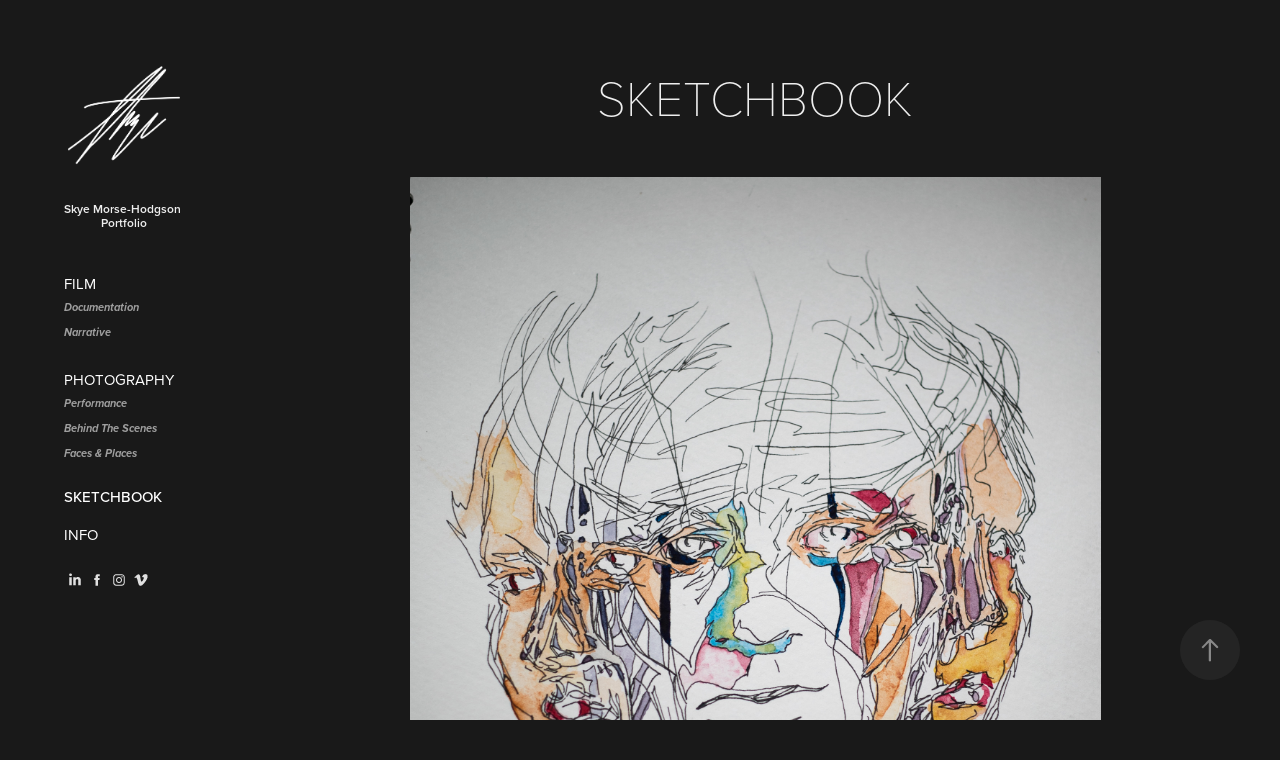

--- FILE ---
content_type: text/html; charset=utf-8
request_url: https://skyemorsehodgson.com/sketchbook
body_size: 5920
content:
<!DOCTYPE HTML>
<html lang="en-US">
<head>
  <meta charset="UTF-8" />
  <meta name="viewport" content="width=device-width, initial-scale=1" />
      <meta name="keywords"  content="Filmmaker,Photographer,Screenwriter,Artist,New York Artist,Production Designer" />
      <meta name="twitter:card"  content="summary_large_image" />
      <meta name="twitter:site"  content="@AdobePortfolio" />
      <meta  property="og:title" content="Skye Morse-Hodgson - SKETCHBOOK" />
      <meta  property="og:image" content="https://cdn.myportfolio.com/2f7b8d1c0eaea254f3ee8eb90df0bf1f/49522698-90d7-4fc8-bb08-093b787babaa_rw_600.jpg?h=b5d4ff9da838bd1951ce2a22b5557aee" />
      <link rel="icon" href="[data-uri]"  />
      <link rel="stylesheet" href="/dist/css/main.css" type="text/css" />
      <link rel="stylesheet" href="https://cdn.myportfolio.com/2f7b8d1c0eaea254f3ee8eb90df0bf1f/75ec17aa26292a627a1686d8ba34726b1758589853.css?h=85c256e662dfcde98a1540157debb6bc" type="text/css" />
    <link rel="canonical" href="https://skyemorsehodgson.com/sketchbook" />
      <title>Skye Morse-Hodgson - SKETCHBOOK</title>
    <script type="text/javascript" src="//use.typekit.net/ik/[base64].js?cb=8dae7d4d979f383d5ca1dd118e49b6878a07c580" async onload="
    try {
      window.Typekit.load();
    } catch (e) {
      console.warn('Typekit not loaded.');
    }
    "></script>
</head>
  <body class="transition-enabled">  <div class='page-background-video page-background-video-with-panel'>
  </div>
  <div class="js-responsive-nav">
    <div class="responsive-nav has-social">
      <div class="close-responsive-click-area js-close-responsive-nav">
        <div class="close-responsive-button"></div>
      </div>
          <nav data-hover-hint="nav">
              <ul class="group">
                  <li class="gallery-title"><a href="/projects"  >FILM</a></li>
            <li class="project-title"><a href="/documentation"  >Documentation</a></li>
            <li class="project-title"><a href="/shorts"  >Narrative</a></li>
              </ul>
              <ul class="group">
                  <li class="gallery-title"><a href="/photography-2"  >PHOTOGRAPHY</a></li>
            <li class="project-title"><a href="/photography-1"  >Performance</a></li>
            <li class="project-title"><a href="/behind-the-scenes"  >Behind The Scenes</a></li>
            <li class="project-title"><a href="/friends"  >Faces &amp; Places</a></li>
              </ul>
      <div class="page-title">
        <a href="/sketchbook" class="active">SKETCHBOOK</a>
      </div>
      <div class="page-title">
        <a href="/about-me" >INFO</a>
      </div>
              <div class="social pf-nav-social" data-hover-hint="navSocialIcons">
                <ul>
                        <li>
                          <a href="https://www.linkedin.com/in/skye-morse-hodgson-1914b148" target="_blank">
                            <svg version="1.1" id="Layer_1" xmlns="http://www.w3.org/2000/svg" xmlns:xlink="http://www.w3.org/1999/xlink" viewBox="0 0 30 24" style="enable-background:new 0 0 30 24;" xml:space="preserve" class="icon">
                            <path id="path-1_24_" d="M19.6,19v-5.8c0-1.4-0.5-2.4-1.7-2.4c-1,0-1.5,0.7-1.8,1.3C16,12.3,16,12.6,16,13v6h-3.4
                              c0,0,0.1-9.8,0-10.8H16v1.5c0,0,0,0,0,0h0v0C16.4,9,17.2,7.9,19,7.9c2.3,0,4,1.5,4,4.9V19H19.6z M8.9,6.7L8.9,6.7
                              C7.7,6.7,7,5.9,7,4.9C7,3.8,7.8,3,8.9,3s1.9,0.8,1.9,1.9C10.9,5.9,10.1,6.7,8.9,6.7z M10.6,19H7.2V8.2h3.4V19z"/>
                            </svg>
                          </a>
                        </li>
                        <li>
                          <a href="https://www.facebook.com/skye.morsehodgson" target="_blank">
                            <svg xmlns="http://www.w3.org/2000/svg" xmlns:xlink="http://www.w3.org/1999/xlink" version="1.1" x="0px" y="0px" viewBox="0 0 30 24" xml:space="preserve" class="icon"><path d="M16.21 20h-3.26v-8h-1.63V9.24h1.63V7.59c0-2.25 0.92-3.59 3.53-3.59h2.17v2.76H17.3 c-1.02 0-1.08 0.39-1.08 1.11l0 1.38h2.46L18.38 12h-2.17V20z"/></svg>
                          </a>
                        </li>
                        <li>
                          <a href="https://www.instagram.com/skyemh4248/" target="_blank">
                            <svg version="1.1" id="Layer_1" xmlns="http://www.w3.org/2000/svg" xmlns:xlink="http://www.w3.org/1999/xlink" viewBox="0 0 30 24" style="enable-background:new 0 0 30 24;" xml:space="preserve" class="icon">
                            <g>
                              <path d="M15,5.4c2.1,0,2.4,0,3.2,0c0.8,0,1.2,0.2,1.5,0.3c0.4,0.1,0.6,0.3,0.9,0.6c0.3,0.3,0.5,0.5,0.6,0.9
                                c0.1,0.3,0.2,0.7,0.3,1.5c0,0.8,0,1.1,0,3.2s0,2.4,0,3.2c0,0.8-0.2,1.2-0.3,1.5c-0.1,0.4-0.3,0.6-0.6,0.9c-0.3,0.3-0.5,0.5-0.9,0.6
                                c-0.3,0.1-0.7,0.2-1.5,0.3c-0.8,0-1.1,0-3.2,0s-2.4,0-3.2,0c-0.8,0-1.2-0.2-1.5-0.3c-0.4-0.1-0.6-0.3-0.9-0.6
                                c-0.3-0.3-0.5-0.5-0.6-0.9c-0.1-0.3-0.2-0.7-0.3-1.5c0-0.8,0-1.1,0-3.2s0-2.4,0-3.2c0-0.8,0.2-1.2,0.3-1.5c0.1-0.4,0.3-0.6,0.6-0.9
                                c0.3-0.3,0.5-0.5,0.9-0.6c0.3-0.1,0.7-0.2,1.5-0.3C12.6,5.4,12.9,5.4,15,5.4 M15,4c-2.2,0-2.4,0-3.3,0c-0.9,0-1.4,0.2-1.9,0.4
                                c-0.5,0.2-1,0.5-1.4,0.9C7.9,5.8,7.6,6.2,7.4,6.8C7.2,7.3,7.1,7.9,7,8.7C7,9.6,7,9.8,7,12s0,2.4,0,3.3c0,0.9,0.2,1.4,0.4,1.9
                                c0.2,0.5,0.5,1,0.9,1.4c0.4,0.4,0.9,0.7,1.4,0.9c0.5,0.2,1.1,0.3,1.9,0.4c0.9,0,1.1,0,3.3,0s2.4,0,3.3,0c0.9,0,1.4-0.2,1.9-0.4
                                c0.5-0.2,1-0.5,1.4-0.9c0.4-0.4,0.7-0.9,0.9-1.4c0.2-0.5,0.3-1.1,0.4-1.9c0-0.9,0-1.1,0-3.3s0-2.4,0-3.3c0-0.9-0.2-1.4-0.4-1.9
                                c-0.2-0.5-0.5-1-0.9-1.4c-0.4-0.4-0.9-0.7-1.4-0.9c-0.5-0.2-1.1-0.3-1.9-0.4C17.4,4,17.2,4,15,4L15,4L15,4z"/>
                              <path d="M15,7.9c-2.3,0-4.1,1.8-4.1,4.1s1.8,4.1,4.1,4.1s4.1-1.8,4.1-4.1S17.3,7.9,15,7.9L15,7.9z M15,14.7c-1.5,0-2.7-1.2-2.7-2.7
                                c0-1.5,1.2-2.7,2.7-2.7s2.7,1.2,2.7,2.7C17.7,13.5,16.5,14.7,15,14.7L15,14.7z"/>
                              <path d="M20.2,7.7c0,0.5-0.4,1-1,1s-1-0.4-1-1s0.4-1,1-1S20.2,7.2,20.2,7.7L20.2,7.7z"/>
                            </g>
                            </svg>
                          </a>
                        </li>
                        <li>
                          <a href="https://vimeo.com/user26494522" target="_blank">
                            <svg xmlns="http://www.w3.org/2000/svg" xmlns:xlink="http://www.w3.org/1999/xlink" version="1.1" id="Layer_1" viewBox="0 0 30 24" xml:space="preserve" class="icon"><path d="M23.99 7.7c-0.08 1.8-1.3 4.27-3.67 7.4c-2.45 3.27-4.52 4.9-6.21 4.9c-1.05 0-1.94-0.99-2.66-2.99 c-0.48-1.82-0.97-3.65-1.45-5.48C9.46 9.6 8.9 8.6 8.3 8.55c-0.13 0-0.61 0.29-1.41 0.87L6 8.3C6.89 7.5 7.8 6.7 8.6 5.9 c1.18-1.05 2.07-1.61 2.67-1.66c1.4-0.14 2.3 0.8 2.6 2.95c0.35 2.3 0.6 3.7 0.7 4.24c0.4 1.9 0.8 2.8 1.3 2.8 c0.38 0 0.94-0.61 1.7-1.84c0.75-1.22 1.16-2.16 1.21-2.79c0.11-1.06-0.3-1.59-1.21-1.59c-0.43 0-0.88 0.1-1.33 0.3 c0.88-2.98 2.58-4.43 5.07-4.34C23.23 4.1 24.1 5.3 24 7.7z"/></svg>
                          </a>
                        </li>
                </ul>
              </div>
          </nav>
    </div>
  </div>
  <div class="site-wrap cfix js-site-wrap">
    <div class="site-container">
      <div class="site-content e2e-site-content">
        <div class="sidebar-content">
          <header class="site-header">
              <div class="logo-wrap" data-hover-hint="logo">
                    <div class="logo e2e-site-logo-text logo-image has-rollover ">
    <a href="/home" class="image-normal image-link">
      <img src="https://cdn.myportfolio.com/2f7b8d1c0eaea254f3ee8eb90df0bf1f/0b06e93f-1174-4ec2-9cae-5b6962899fec_rwc_0x0x2458x2238x4096.png?h=b419230b999102b41e2bc131a51152e0" alt="Skye Morse-Hodgson">
    </a>
    <a href="/home" class="image-rollover image-link">
      <img src="https://cdn.myportfolio.com/2f7b8d1c0eaea254f3ee8eb90df0bf1f/aabe5c0c-83d3-4a10-8f18-a9949480e55c_rwc_0x0x2458x2238x4096.png?h=af226086ee6cc70a3e764b1dc9b5dc2e" alt="Skye Morse-Hodgson">
    </a>
</div>
<div class="logo-secondary logo-secondary-text ">
    <span class="preserve-whitespace">Skye Morse-Hodgson Portfolio</span>
</div>

              </div>
  <div class="hamburger-click-area js-hamburger">
    <div class="hamburger">
      <i></i>
      <i></i>
      <i></i>
    </div>
  </div>
          </header>
              <nav data-hover-hint="nav">
              <ul class="group">
                  <li class="gallery-title"><a href="/projects"  >FILM</a></li>
            <li class="project-title"><a href="/documentation"  >Documentation</a></li>
            <li class="project-title"><a href="/shorts"  >Narrative</a></li>
              </ul>
              <ul class="group">
                  <li class="gallery-title"><a href="/photography-2"  >PHOTOGRAPHY</a></li>
            <li class="project-title"><a href="/photography-1"  >Performance</a></li>
            <li class="project-title"><a href="/behind-the-scenes"  >Behind The Scenes</a></li>
            <li class="project-title"><a href="/friends"  >Faces &amp; Places</a></li>
              </ul>
      <div class="page-title">
        <a href="/sketchbook" class="active">SKETCHBOOK</a>
      </div>
      <div class="page-title">
        <a href="/about-me" >INFO</a>
      </div>
                  <div class="social pf-nav-social" data-hover-hint="navSocialIcons">
                    <ul>
                            <li>
                              <a href="https://www.linkedin.com/in/skye-morse-hodgson-1914b148" target="_blank">
                                <svg version="1.1" id="Layer_1" xmlns="http://www.w3.org/2000/svg" xmlns:xlink="http://www.w3.org/1999/xlink" viewBox="0 0 30 24" style="enable-background:new 0 0 30 24;" xml:space="preserve" class="icon">
                                <path id="path-1_24_" d="M19.6,19v-5.8c0-1.4-0.5-2.4-1.7-2.4c-1,0-1.5,0.7-1.8,1.3C16,12.3,16,12.6,16,13v6h-3.4
                                  c0,0,0.1-9.8,0-10.8H16v1.5c0,0,0,0,0,0h0v0C16.4,9,17.2,7.9,19,7.9c2.3,0,4,1.5,4,4.9V19H19.6z M8.9,6.7L8.9,6.7
                                  C7.7,6.7,7,5.9,7,4.9C7,3.8,7.8,3,8.9,3s1.9,0.8,1.9,1.9C10.9,5.9,10.1,6.7,8.9,6.7z M10.6,19H7.2V8.2h3.4V19z"/>
                                </svg>
                              </a>
                            </li>
                            <li>
                              <a href="https://www.facebook.com/skye.morsehodgson" target="_blank">
                                <svg xmlns="http://www.w3.org/2000/svg" xmlns:xlink="http://www.w3.org/1999/xlink" version="1.1" x="0px" y="0px" viewBox="0 0 30 24" xml:space="preserve" class="icon"><path d="M16.21 20h-3.26v-8h-1.63V9.24h1.63V7.59c0-2.25 0.92-3.59 3.53-3.59h2.17v2.76H17.3 c-1.02 0-1.08 0.39-1.08 1.11l0 1.38h2.46L18.38 12h-2.17V20z"/></svg>
                              </a>
                            </li>
                            <li>
                              <a href="https://www.instagram.com/skyemh4248/" target="_blank">
                                <svg version="1.1" id="Layer_1" xmlns="http://www.w3.org/2000/svg" xmlns:xlink="http://www.w3.org/1999/xlink" viewBox="0 0 30 24" style="enable-background:new 0 0 30 24;" xml:space="preserve" class="icon">
                                <g>
                                  <path d="M15,5.4c2.1,0,2.4,0,3.2,0c0.8,0,1.2,0.2,1.5,0.3c0.4,0.1,0.6,0.3,0.9,0.6c0.3,0.3,0.5,0.5,0.6,0.9
                                    c0.1,0.3,0.2,0.7,0.3,1.5c0,0.8,0,1.1,0,3.2s0,2.4,0,3.2c0,0.8-0.2,1.2-0.3,1.5c-0.1,0.4-0.3,0.6-0.6,0.9c-0.3,0.3-0.5,0.5-0.9,0.6
                                    c-0.3,0.1-0.7,0.2-1.5,0.3c-0.8,0-1.1,0-3.2,0s-2.4,0-3.2,0c-0.8,0-1.2-0.2-1.5-0.3c-0.4-0.1-0.6-0.3-0.9-0.6
                                    c-0.3-0.3-0.5-0.5-0.6-0.9c-0.1-0.3-0.2-0.7-0.3-1.5c0-0.8,0-1.1,0-3.2s0-2.4,0-3.2c0-0.8,0.2-1.2,0.3-1.5c0.1-0.4,0.3-0.6,0.6-0.9
                                    c0.3-0.3,0.5-0.5,0.9-0.6c0.3-0.1,0.7-0.2,1.5-0.3C12.6,5.4,12.9,5.4,15,5.4 M15,4c-2.2,0-2.4,0-3.3,0c-0.9,0-1.4,0.2-1.9,0.4
                                    c-0.5,0.2-1,0.5-1.4,0.9C7.9,5.8,7.6,6.2,7.4,6.8C7.2,7.3,7.1,7.9,7,8.7C7,9.6,7,9.8,7,12s0,2.4,0,3.3c0,0.9,0.2,1.4,0.4,1.9
                                    c0.2,0.5,0.5,1,0.9,1.4c0.4,0.4,0.9,0.7,1.4,0.9c0.5,0.2,1.1,0.3,1.9,0.4c0.9,0,1.1,0,3.3,0s2.4,0,3.3,0c0.9,0,1.4-0.2,1.9-0.4
                                    c0.5-0.2,1-0.5,1.4-0.9c0.4-0.4,0.7-0.9,0.9-1.4c0.2-0.5,0.3-1.1,0.4-1.9c0-0.9,0-1.1,0-3.3s0-2.4,0-3.3c0-0.9-0.2-1.4-0.4-1.9
                                    c-0.2-0.5-0.5-1-0.9-1.4c-0.4-0.4-0.9-0.7-1.4-0.9c-0.5-0.2-1.1-0.3-1.9-0.4C17.4,4,17.2,4,15,4L15,4L15,4z"/>
                                  <path d="M15,7.9c-2.3,0-4.1,1.8-4.1,4.1s1.8,4.1,4.1,4.1s4.1-1.8,4.1-4.1S17.3,7.9,15,7.9L15,7.9z M15,14.7c-1.5,0-2.7-1.2-2.7-2.7
                                    c0-1.5,1.2-2.7,2.7-2.7s2.7,1.2,2.7,2.7C17.7,13.5,16.5,14.7,15,14.7L15,14.7z"/>
                                  <path d="M20.2,7.7c0,0.5-0.4,1-1,1s-1-0.4-1-1s0.4-1,1-1S20.2,7.2,20.2,7.7L20.2,7.7z"/>
                                </g>
                                </svg>
                              </a>
                            </li>
                            <li>
                              <a href="https://vimeo.com/user26494522" target="_blank">
                                <svg xmlns="http://www.w3.org/2000/svg" xmlns:xlink="http://www.w3.org/1999/xlink" version="1.1" id="Layer_1" viewBox="0 0 30 24" xml:space="preserve" class="icon"><path d="M23.99 7.7c-0.08 1.8-1.3 4.27-3.67 7.4c-2.45 3.27-4.52 4.9-6.21 4.9c-1.05 0-1.94-0.99-2.66-2.99 c-0.48-1.82-0.97-3.65-1.45-5.48C9.46 9.6 8.9 8.6 8.3 8.55c-0.13 0-0.61 0.29-1.41 0.87L6 8.3C6.89 7.5 7.8 6.7 8.6 5.9 c1.18-1.05 2.07-1.61 2.67-1.66c1.4-0.14 2.3 0.8 2.6 2.95c0.35 2.3 0.6 3.7 0.7 4.24c0.4 1.9 0.8 2.8 1.3 2.8 c0.38 0 0.94-0.61 1.7-1.84c0.75-1.22 1.16-2.16 1.21-2.79c0.11-1.06-0.3-1.59-1.21-1.59c-0.43 0-0.88 0.1-1.33 0.3 c0.88-2.98 2.58-4.43 5.07-4.34C23.23 4.1 24.1 5.3 24 7.7z"/></svg>
                              </a>
                            </li>
                    </ul>
                  </div>
              </nav>
        </div>
        <main>
  <div class="page-container" data-context="page.page.container" data-hover-hint="pageContainer">
    <section class="page standard-modules">
        <header class="page-header content" data-context="pages" data-identity="id:p5abe7ced4010d2cde739c799bfc64268c478e3e0c24d594fb8843">
            <h1 class="title preserve-whitespace">SKETCHBOOK</h1>
            <p class="description"></p>
        </header>
      <div class="page-content js-page-content" data-context="pages" data-identity="id:p5abe7ced4010d2cde739c799bfc64268c478e3e0c24d594fb8843">
        <div id="project-canvas" class="js-project-modules modules content">
          <div id="project-modules">
              
              <div class="project-module module image project-module-image js-js-project-module"  style="padding-top: 10px;
padding-bottom: 10px;
  width: 75%;
  float: center;
  clear: both;
">

  

  
     <div class="js-lightbox" data-src="https://cdn.myportfolio.com/2f7b8d1c0eaea254f3ee8eb90df0bf1f/49522698-90d7-4fc8-bb08-093b787babaa.jpg?h=1b21a9a391be47444a7e9029a0cf1c19">
           <img
             class="js-lazy e2e-site-project-module-image"
             src="[data-uri]"
             data-src="https://cdn.myportfolio.com/2f7b8d1c0eaea254f3ee8eb90df0bf1f/49522698-90d7-4fc8-bb08-093b787babaa_rw_1920.jpg?h=fa92901c4023c7b7868ea47908d3508e"
             data-srcset="https://cdn.myportfolio.com/2f7b8d1c0eaea254f3ee8eb90df0bf1f/49522698-90d7-4fc8-bb08-093b787babaa_rw_600.jpg?h=b5d4ff9da838bd1951ce2a22b5557aee 600w,https://cdn.myportfolio.com/2f7b8d1c0eaea254f3ee8eb90df0bf1f/49522698-90d7-4fc8-bb08-093b787babaa_rw_1200.jpg?h=17720b0e5815b71f5103aa4d96e1cfe4 1200w,https://cdn.myportfolio.com/2f7b8d1c0eaea254f3ee8eb90df0bf1f/49522698-90d7-4fc8-bb08-093b787babaa_rw_1920.jpg?h=fa92901c4023c7b7868ea47908d3508e 1920w,"
             data-sizes="(max-width: 1920px) 100vw, 1920px"
             width="1920"
             height="0"
             style="padding-bottom: 138.5%; background: rgba(0, 0, 0, 0.03)"
             
           >
     </div>
  

</div>

              
              
              
              
              
              
              
              
              
              <div class="project-module module image project-module-image js-js-project-module"  style="padding-top: px;
padding-bottom: px;
  width: 75%;
">

  

  
     <div class="js-lightbox" data-src="https://cdn.myportfolio.com/2f7b8d1c0eaea254f3ee8eb90df0bf1f/e5e052ca-11d8-4c80-9652-b7f739513314.jpg?h=6d4ad5836a8f7c65b7cc65a16db83968">
           <img
             class="js-lazy e2e-site-project-module-image"
             src="[data-uri]"
             data-src="https://cdn.myportfolio.com/2f7b8d1c0eaea254f3ee8eb90df0bf1f/e5e052ca-11d8-4c80-9652-b7f739513314_rw_3840.jpg?h=56206632a73fb35321db572cae2f3a06"
             data-srcset="https://cdn.myportfolio.com/2f7b8d1c0eaea254f3ee8eb90df0bf1f/e5e052ca-11d8-4c80-9652-b7f739513314_rw_600.jpg?h=624faa28606caf1864266852474a340d 600w,https://cdn.myportfolio.com/2f7b8d1c0eaea254f3ee8eb90df0bf1f/e5e052ca-11d8-4c80-9652-b7f739513314_rw_1200.jpg?h=93204f285d21007c3bed0c011e2c7809 1200w,https://cdn.myportfolio.com/2f7b8d1c0eaea254f3ee8eb90df0bf1f/e5e052ca-11d8-4c80-9652-b7f739513314_rw_1920.jpg?h=d419409016ccc0dbf6bc1838b64e3ea6 1920w,https://cdn.myportfolio.com/2f7b8d1c0eaea254f3ee8eb90df0bf1f/e5e052ca-11d8-4c80-9652-b7f739513314_rw_3840.jpg?h=56206632a73fb35321db572cae2f3a06 3840w,"
             data-sizes="(max-width: 3840px) 100vw, 3840px"
             width="3840"
             height="0"
             style="padding-bottom: 100%; background: rgba(0, 0, 0, 0.03)"
             
           >
     </div>
  

</div>

              
              
              
              
              
              
              
              
              
              <div class="project-module module image project-module-image js-js-project-module"  style="padding-top: 0px;
padding-bottom: 10px;
  width: 75%;
  float: center;
  clear: both;
">

  

  
     <div class="js-lightbox" data-src="https://cdn.myportfolio.com/2f7b8d1c0eaea254f3ee8eb90df0bf1f/20aa6084-cb3b-4c23-9809-1ef2fcbfe667.jpg?h=fffb0c34601fec853ea374435adb8e0e">
           <img
             class="js-lazy e2e-site-project-module-image"
             src="[data-uri]"
             data-src="https://cdn.myportfolio.com/2f7b8d1c0eaea254f3ee8eb90df0bf1f/20aa6084-cb3b-4c23-9809-1ef2fcbfe667_rw_1920.jpg?h=f86d562238c3954e09b944649d1edde9"
             data-srcset="https://cdn.myportfolio.com/2f7b8d1c0eaea254f3ee8eb90df0bf1f/20aa6084-cb3b-4c23-9809-1ef2fcbfe667_rw_600.jpg?h=82b9a7f28f987460e23d5fcf2bc4a940 600w,https://cdn.myportfolio.com/2f7b8d1c0eaea254f3ee8eb90df0bf1f/20aa6084-cb3b-4c23-9809-1ef2fcbfe667_rw_1200.jpg?h=1e493a1fee5d938a39333bc156a6f001 1200w,https://cdn.myportfolio.com/2f7b8d1c0eaea254f3ee8eb90df0bf1f/20aa6084-cb3b-4c23-9809-1ef2fcbfe667_rw_1920.jpg?h=f86d562238c3954e09b944649d1edde9 1920w,"
             data-sizes="(max-width: 1920px) 100vw, 1920px"
             width="1920"
             height="0"
             style="padding-bottom: 97.5%; background: rgba(0, 0, 0, 0.03)"
             
           >
     </div>
  

</div>

              
              
              
              
              
              
              
              
              
              
              
              
              
              
              
              <div class="project-module module media_collection project-module-media_collection" data-id="m5b61ddafe60af4b61cbf7fbc1d6a4e3518874ad02f6241907e33b"  style="padding-top: 0px;
padding-bottom: 0px;
  width: 75%;
">
  <div class="grid--main js-grid-main" data-grid-max-images="
  ">
    <div class="grid__item-container js-grid-item-container" data-flex-grow="207.95672076571" style="width:207.95672076571px; flex-grow:207.95672076571;" data-width="1920" data-height="2400">
      <script type="text/html" class="js-lightbox-slide-content">
        <div class="grid__image-wrapper">
          <img src="https://cdn.myportfolio.com/2f7b8d1c0eaea254f3ee8eb90df0bf1f/54150830-813b-4479-bb73-c5e7a2af228c_rw_1920.jpg?h=021e382b757cdbe9e82e234412773d52" srcset="https://cdn.myportfolio.com/2f7b8d1c0eaea254f3ee8eb90df0bf1f/54150830-813b-4479-bb73-c5e7a2af228c_rw_600.jpg?h=922d2416d3a3c425022873e34e8f8d48 600w,https://cdn.myportfolio.com/2f7b8d1c0eaea254f3ee8eb90df0bf1f/54150830-813b-4479-bb73-c5e7a2af228c_rw_1200.jpg?h=2a35a048527228f906459426e2ed5634 1200w,https://cdn.myportfolio.com/2f7b8d1c0eaea254f3ee8eb90df0bf1f/54150830-813b-4479-bb73-c5e7a2af228c_rw_1920.jpg?h=021e382b757cdbe9e82e234412773d52 1920w,"  sizes="(max-width: 1920px) 100vw, 1920px">
        <div>
      </script>
      <img
        class="grid__item-image js-grid__item-image grid__item-image-lazy js-lazy"
        src="[data-uri]"
        
        data-src="https://cdn.myportfolio.com/2f7b8d1c0eaea254f3ee8eb90df0bf1f/54150830-813b-4479-bb73-c5e7a2af228c_rw_1920.jpg?h=021e382b757cdbe9e82e234412773d52"
        data-srcset="https://cdn.myportfolio.com/2f7b8d1c0eaea254f3ee8eb90df0bf1f/54150830-813b-4479-bb73-c5e7a2af228c_rw_600.jpg?h=922d2416d3a3c425022873e34e8f8d48 600w,https://cdn.myportfolio.com/2f7b8d1c0eaea254f3ee8eb90df0bf1f/54150830-813b-4479-bb73-c5e7a2af228c_rw_1200.jpg?h=2a35a048527228f906459426e2ed5634 1200w,https://cdn.myportfolio.com/2f7b8d1c0eaea254f3ee8eb90df0bf1f/54150830-813b-4479-bb73-c5e7a2af228c_rw_1920.jpg?h=021e382b757cdbe9e82e234412773d52 1920w,"
      >
      <span class="grid__item-filler" style="padding-bottom:125.02601456816%;"></span>
    </div>
    <div class="grid__item-container js-grid-item-container" data-flex-grow="208" style="width:208px; flex-grow:208;" data-width="1920" data-height="2400">
      <script type="text/html" class="js-lightbox-slide-content">
        <div class="grid__image-wrapper">
          <img src="https://cdn.myportfolio.com/2f7b8d1c0eaea254f3ee8eb90df0bf1f/22b278b8-a205-4252-9eb6-8ed835a70b0b_rw_1920.jpg?h=beeb316e0f5c8885bbf07d466a58be37" srcset="https://cdn.myportfolio.com/2f7b8d1c0eaea254f3ee8eb90df0bf1f/22b278b8-a205-4252-9eb6-8ed835a70b0b_rw_600.jpg?h=e555666bcdd4cc50ce504eb195f3dc80 600w,https://cdn.myportfolio.com/2f7b8d1c0eaea254f3ee8eb90df0bf1f/22b278b8-a205-4252-9eb6-8ed835a70b0b_rw_1200.jpg?h=e6276e642987c1e3159e0ebcea16753d 1200w,https://cdn.myportfolio.com/2f7b8d1c0eaea254f3ee8eb90df0bf1f/22b278b8-a205-4252-9eb6-8ed835a70b0b_rw_1920.jpg?h=beeb316e0f5c8885bbf07d466a58be37 1920w,"  sizes="(max-width: 1920px) 100vw, 1920px">
        <div>
      </script>
      <img
        class="grid__item-image js-grid__item-image grid__item-image-lazy js-lazy"
        src="[data-uri]"
        
        data-src="https://cdn.myportfolio.com/2f7b8d1c0eaea254f3ee8eb90df0bf1f/22b278b8-a205-4252-9eb6-8ed835a70b0b_rw_1920.jpg?h=beeb316e0f5c8885bbf07d466a58be37"
        data-srcset="https://cdn.myportfolio.com/2f7b8d1c0eaea254f3ee8eb90df0bf1f/22b278b8-a205-4252-9eb6-8ed835a70b0b_rw_600.jpg?h=e555666bcdd4cc50ce504eb195f3dc80 600w,https://cdn.myportfolio.com/2f7b8d1c0eaea254f3ee8eb90df0bf1f/22b278b8-a205-4252-9eb6-8ed835a70b0b_rw_1200.jpg?h=e6276e642987c1e3159e0ebcea16753d 1200w,https://cdn.myportfolio.com/2f7b8d1c0eaea254f3ee8eb90df0bf1f/22b278b8-a205-4252-9eb6-8ed835a70b0b_rw_1920.jpg?h=beeb316e0f5c8885bbf07d466a58be37 1920w,"
      >
      <span class="grid__item-filler" style="padding-bottom:125%;"></span>
    </div>
    <div class="grid__item-container js-grid-item-container" data-flex-grow="208" style="width:208px; flex-grow:208;" data-width="1080" data-height="1350">
      <script type="text/html" class="js-lightbox-slide-content">
        <div class="grid__image-wrapper">
          <img src="https://cdn.myportfolio.com/2f7b8d1c0eaea254f3ee8eb90df0bf1f/44483a82-1219-4c50-b2de-b5d76791f998_rw_1200.jpg?h=95f0ed1151cb588ea427a5be7363d28e" srcset="https://cdn.myportfolio.com/2f7b8d1c0eaea254f3ee8eb90df0bf1f/44483a82-1219-4c50-b2de-b5d76791f998_rw_600.jpg?h=e60acdd50252f2d971862252469ed41b 600w,https://cdn.myportfolio.com/2f7b8d1c0eaea254f3ee8eb90df0bf1f/44483a82-1219-4c50-b2de-b5d76791f998_rw_1200.jpg?h=95f0ed1151cb588ea427a5be7363d28e 1080w,"  sizes="(max-width: 1080px) 100vw, 1080px">
        <div>
      </script>
      <img
        class="grid__item-image js-grid__item-image grid__item-image-lazy js-lazy"
        src="[data-uri]"
        
        data-src="https://cdn.myportfolio.com/2f7b8d1c0eaea254f3ee8eb90df0bf1f/44483a82-1219-4c50-b2de-b5d76791f998_rw_1200.jpg?h=95f0ed1151cb588ea427a5be7363d28e"
        data-srcset="https://cdn.myportfolio.com/2f7b8d1c0eaea254f3ee8eb90df0bf1f/44483a82-1219-4c50-b2de-b5d76791f998_rw_600.jpg?h=e60acdd50252f2d971862252469ed41b 600w,https://cdn.myportfolio.com/2f7b8d1c0eaea254f3ee8eb90df0bf1f/44483a82-1219-4c50-b2de-b5d76791f998_rw_1200.jpg?h=95f0ed1151cb588ea427a5be7363d28e 1080w,"
      >
      <span class="grid__item-filler" style="padding-bottom:125%;"></span>
    </div>
    <div class="js-grid-spacer"></div>
  </div>
</div>

              
              
          </div>
        </div>
      </div>
    </section>
        <section class="back-to-top" data-hover-hint="backToTop">
          <a href="#"><span class="arrow">&uarr;</span><span class="preserve-whitespace">Back to Top</span></a>
        </section>
        <a class="back-to-top-fixed js-back-to-top back-to-top-fixed-with-panel" data-hover-hint="backToTop" data-hover-hint-placement="top-start" href="#">
          <svg version="1.1" id="Layer_1" xmlns="http://www.w3.org/2000/svg" xmlns:xlink="http://www.w3.org/1999/xlink" x="0px" y="0px"
           viewBox="0 0 26 26" style="enable-background:new 0 0 26 26;" xml:space="preserve" class="icon icon-back-to-top">
          <g>
            <path d="M13.8,1.3L21.6,9c0.1,0.1,0.1,0.3,0.2,0.4c0.1,0.1,0.1,0.3,0.1,0.4s0,0.3-0.1,0.4c-0.1,0.1-0.1,0.3-0.3,0.4
              c-0.1,0.1-0.2,0.2-0.4,0.3c-0.2,0.1-0.3,0.1-0.4,0.1c-0.1,0-0.3,0-0.4-0.1c-0.2-0.1-0.3-0.2-0.4-0.3L14.2,5l0,19.1
              c0,0.2-0.1,0.3-0.1,0.5c0,0.1-0.1,0.3-0.3,0.4c-0.1,0.1-0.2,0.2-0.4,0.3c-0.1,0.1-0.3,0.1-0.5,0.1c-0.1,0-0.3,0-0.4-0.1
              c-0.1-0.1-0.3-0.1-0.4-0.3c-0.1-0.1-0.2-0.2-0.3-0.4c-0.1-0.1-0.1-0.3-0.1-0.5l0-19.1l-5.7,5.7C6,10.8,5.8,10.9,5.7,11
              c-0.1,0.1-0.3,0.1-0.4,0.1c-0.2,0-0.3,0-0.4-0.1c-0.1-0.1-0.3-0.2-0.4-0.3c-0.1-0.1-0.1-0.2-0.2-0.4C4.1,10.2,4,10.1,4.1,9.9
              c0-0.1,0-0.3,0.1-0.4c0-0.1,0.1-0.3,0.3-0.4l7.7-7.8c0.1,0,0.2-0.1,0.2-0.1c0,0,0.1-0.1,0.2-0.1c0.1,0,0.2,0,0.2-0.1
              c0.1,0,0.1,0,0.2,0c0,0,0.1,0,0.2,0c0.1,0,0.2,0,0.2,0.1c0.1,0,0.1,0.1,0.2,0.1C13.7,1.2,13.8,1.2,13.8,1.3z"/>
          </g>
          </svg>
        </a>
  </div>
              <footer class="site-footer" data-hover-hint="footer">
                <div class="footer-text">
                  © Skye Morse Hodgson 2024
                </div>
              </footer>
        </main>
      </div>
    </div>
  </div>
</body>
<script type="text/javascript">
  // fix for Safari's back/forward cache
  window.onpageshow = function(e) {
    if (e.persisted) { window.location.reload(); }
  };
</script>
  <script type="text/javascript">var __config__ = {"page_id":"p5abe7ced4010d2cde739c799bfc64268c478e3e0c24d594fb8843","theme":{"name":"basic"},"pageTransition":true,"linkTransition":true,"disableDownload":true,"localizedValidationMessages":{"required":"This field is required","Email":"This field must be a valid email address"},"lightbox":{"enabled":true,"color":{"opacity":0.75,"hex":"#000000"}},"cookie_banner":{"enabled":false},"googleAnalytics":{"trackingCode":"UA-119126718-1","anonymization":false}};</script>
  <script type="text/javascript" src="/site/translations?cb=8dae7d4d979f383d5ca1dd118e49b6878a07c580"></script>
  <script type="text/javascript" src="/dist/js/main.js?cb=8dae7d4d979f383d5ca1dd118e49b6878a07c580"></script>
</html>


--- FILE ---
content_type: text/plain
request_url: https://www.google-analytics.com/j/collect?v=1&_v=j102&a=1769978223&t=pageview&_s=1&dl=https%3A%2F%2Fskyemorsehodgson.com%2Fsketchbook&ul=en-us%40posix&dt=Skye%20Morse-Hodgson%20-%20SKETCHBOOK&sr=1280x720&vp=1280x720&_u=IEBAAEABAAAAACAAI~&jid=1317436065&gjid=1345400815&cid=564646111.1770048666&tid=UA-119126718-1&_gid=2134847915.1770048666&_r=1&_slc=1&z=679038410
body_size: -452
content:
2,cG-7M3FLWYND0